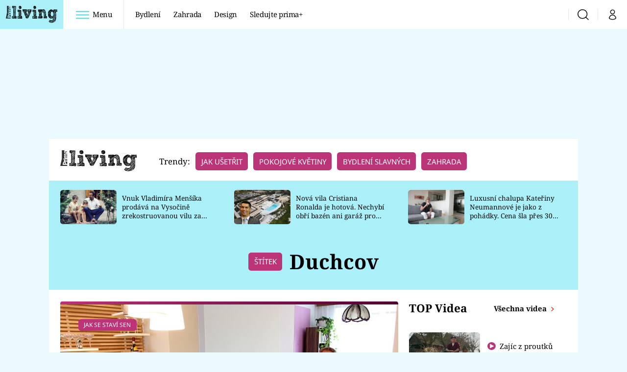

--- FILE ---
content_type: application/javascript
request_url: https://static.primacdn.cz/sas/living/prod/loader.js
body_size: 10
content:
(()=>{"use strict";(function(e,t,n=!1){return new Promise((function(a,o){let s=document.createElement("script");const c=t||document.getElementsByTagName("script")[0];function i(e,t){(t||!s.readyState||/loaded|complete/.test(s.readyState))&&(s.onload=null,s.onreadystatechange=null,s=void 0,t?o():a())}if(s.async=!0,s.defer=!0,s.onload=i,s.onreadystatechange=i,!0===n){var r=parseInt((new Date).getTime()/18e5);-1===e.indexOf("?")?e+="?v="+r:e+="&v="+r}s.src=e,c.parentNode.insertBefore(s,c)}))})("https://static.primacdn.cz/sas/living/prod/living_sas_config.js",null,!0).then((function(){}))})();